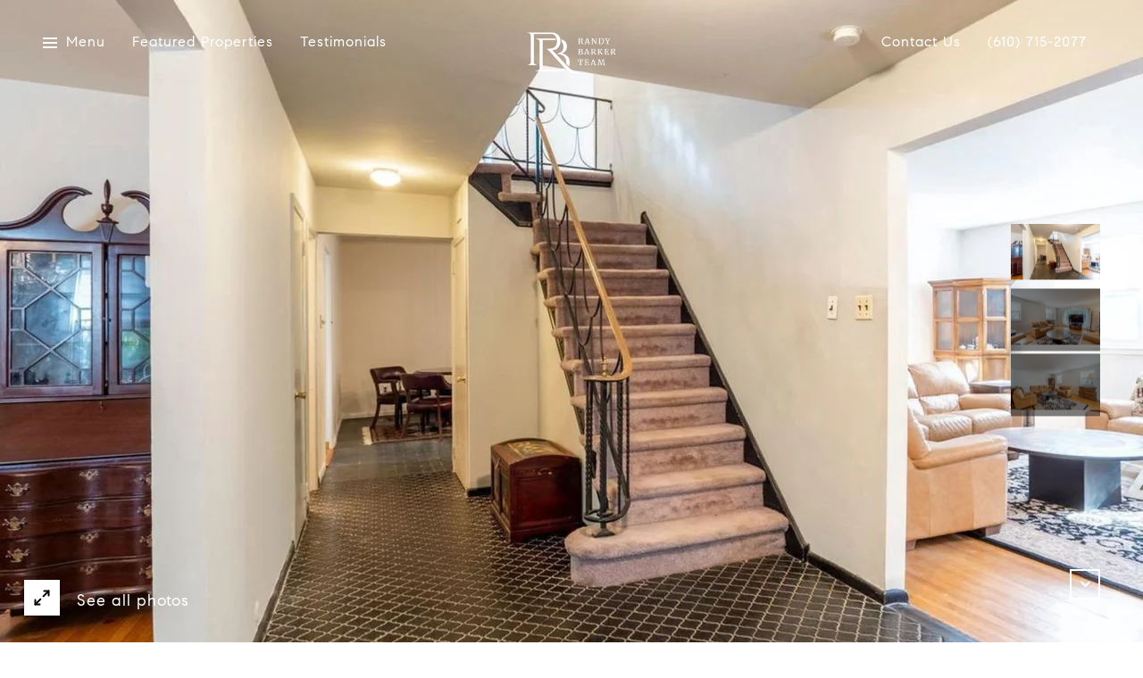

--- FILE ---
content_type: text/html; charset=utf-8
request_url: https://bss.luxurypresence.com/buttons/googleOneTap?companyId=d5b02e3a-2a47-43cb-b6af-146d9bc0fcc7&websiteId=a8c7c68c-a098-4ecc-8092-efcb9a8d4b8b&pageId=615d4262-2aad-49e3-8bbb-24aa1dad7573&sourceUrl=https%3A%2F%2Frandybarkerteam.com%2Fproperties%2F434-ballytore-road-wynnewood-pa-19096-us&pageMeta=%7B%22sourceResource%22%3A%22properties%22%2C%22pageElementId%22%3A%222d105826-4f7b-4f18-aebc-99f2e01f1d2b%22%2C%22pageQueryVariables%22%3A%7B%22property%22%3A%7B%22id%22%3A%222d105826-4f7b-4f18-aebc-99f2e01f1d2b%22%7D%2C%22properties%22%3A%7B%22relatedNeighborhoodPropertyId%22%3A%222d105826-4f7b-4f18-aebc-99f2e01f1d2b%22%2C%22sort%22%3A%22salesPrice%22%7D%2C%22neighborhood%22%3A%7B%7D%2C%22pressReleases%22%3A%7B%22propertyId%22%3A%222d105826-4f7b-4f18-aebc-99f2e01f1d2b%22%7D%7D%7D
body_size: 2870
content:
<style>
  html, body {margin: 0; padding: 0;}
</style>
<script src="https://accounts.google.com/gsi/client" async defer></script>
<script>
const parseURL = (url) => {
    const a = document.createElement('a');
    a.href = url;
    return a.origin;
}

const login = (token, provider, source)  => {
  const origin = (window.location != window.parent.location)
    ? parseURL(document.referrer)
    : window.location.origin;  
  const xhr = new XMLHttpRequest();
  xhr.responseType = 'json';
  xhr.onreadystatechange = function() {
    if (xhr.readyState === 4) {
      const response = xhr.response;
      const msg = {
        event: response.status,
        provider: provider,
        source: source,
        token: token
      }
      window.parent.postMessage(msg, origin);
    }
  }
  xhr.withCredentials = true;
  xhr.open('POST', `${origin}/api/v1/auth/login`, true);
  xhr.setRequestHeader("Content-Type", "application/json;charset=UTF-8");
  xhr.send(JSON.stringify({
    token,
    provider,
    source,
    websiteId: 'a8c7c68c-a098-4ecc-8092-efcb9a8d4b8b',
    companyId: 'd5b02e3a-2a47-43cb-b6af-146d9bc0fcc7',
    pageId: '615d4262-2aad-49e3-8bbb-24aa1dad7573',
    sourceUrl: 'https://randybarkerteam.com/properties/434-ballytore-road-wynnewood-pa-19096-us',
    pageMeta: '{"sourceResource":"properties","pageElementId":"2d105826-4f7b-4f18-aebc-99f2e01f1d2b","pageQueryVariables":{"property":{"id":"2d105826-4f7b-4f18-aebc-99f2e01f1d2b"},"properties":{"relatedNeighborhoodPropertyId":"2d105826-4f7b-4f18-aebc-99f2e01f1d2b","sort":"salesPrice"},"neighborhood":{},"pressReleases":{"propertyId":"2d105826-4f7b-4f18-aebc-99f2e01f1d2b"}}}',
    utm: '',
    referrer: ''
  }));
}

function getExpirationCookie(expiresInMiliseconds) {
  const tomorrow  = new Date(Date.now() + expiresInMiliseconds); // The Date object returns today's timestamp
  return `randybarkerteam.com-SID=true; expires=${tomorrow.toUTCString()}; path=/; Secure; SameSite=None`;
}

function handleCredentialResponse(response) {
  document.cookie = getExpirationCookie(24 * 60 * 60 * 1000); // 1 day
  login(response.credential, 'GOOGLE', 'GOOGLE_SIGN_ON');
}

function handleClose() {
  const msg = {
    event: 'cancel',
    provider: 'GOOGLE',
    source: 'GOOGLE_SIGN_ON'
  }
  const origin = (window.location != window.parent.location)
    ? parseURL(document.referrer)
    : window.location.origin;
  window.parent.postMessage(msg, origin);
  document.cookie = getExpirationCookie(2 * 60 * 60 * 1000); // 2 hours
}

</script>
<div id="g_id_onload"
  data-client_id="673515100752-7s6f6j0qab4skl22cjpp7eirb2rjmfcg.apps.googleusercontent.com"
  data-callback="handleCredentialResponse"
  data-intermediate_iframe_close_callback="handleClose"
  data-state_cookie_domain = "randybarkerteam.com"
  data-allowed_parent_origin="https://randybarkerteam.com"
  data-skip_prompt_cookie="randybarkerteam.com-SID"
  data-cancel_on_tap_outside="false"
></div>

--- FILE ---
content_type: application/javascript; charset=UTF-8
request_url: https://randybarkerteam.com/cdn-cgi/challenge-platform/scripts/jsd/main.js
body_size: 8576
content:
window._cf_chl_opt={AKGCx8:'b'};~function(W7,IV,If,IU,Id,Ig,Il,IR,W1,W3){W7=X,function(H,o,Ww,W6,I,W){for(Ww={H:149,o:199,I:314,W:131,m:168,j:270,y:285,i:352,A:244,Q:271},W6=X,I=H();!![];)try{if(W=-parseInt(W6(Ww.H))/1+-parseInt(W6(Ww.o))/2*(-parseInt(W6(Ww.I))/3)+parseInt(W6(Ww.W))/4*(-parseInt(W6(Ww.m))/5)+parseInt(W6(Ww.j))/6+-parseInt(W6(Ww.y))/7+-parseInt(W6(Ww.i))/8*(parseInt(W6(Ww.A))/9)+parseInt(W6(Ww.Q))/10,o===W)break;else I.push(I.shift())}catch(m){I.push(I.shift())}}(O,539915),IV=this||self,If=IV[W7(137)],IU={},IU[W7(203)]='o',IU[W7(355)]='s',IU[W7(217)]='u',IU[W7(235)]='z',IU[W7(228)]='n',IU[W7(343)]='I',IU[W7(349)]='b',Id=IU,IV[W7(334)]=function(H,o,I,W,Wc,Wn,WG,WH,j,i,A,Q,h,C,T){if(Wc={H:201,o:152,I:318,W:200,m:279,j:178,y:273,i:279,A:178,Q:273,h:312,C:180,T:248,s:160,Z:143,k:227,v:197},Wn={H:190,o:138,I:248,W:224,m:296},WG={H:150,o:327,I:204,W:195},WH=W7,j={'xnSvd':function(s,Z){return s<Z},'gAjQr':function(s,Z){return s+Z},'vvnIg':function(s,Z){return Z===s},'FZPXO':function(s,Z){return s(Z)},'YmAGq':function(s,Z,F){return s(Z,F)}},j[WH(Wc.H)](null,o)||j[WH(Wc.H)](void 0,o))return W;for(i=IB(o),H[WH(Wc.o)][WH(Wc.I)]&&(i=i[WH(Wc.W)](H[WH(Wc.o)][WH(Wc.I)](o))),i=H[WH(Wc.m)][WH(Wc.j)]&&H[WH(Wc.y)]?H[WH(Wc.i)][WH(Wc.A)](new H[(WH(Wc.Q))](i)):function(s,Wo,Z){for(Wo=WH,s[Wo(Wn.H)](),Z=0;j[Wo(Wn.o)](Z,s[Wo(Wn.I)]);s[Z]===s[j[Wo(Wn.W)](Z,1)]?s[Wo(Wn.m)](Z+1,1):Z+=1);return s}(i),A='nAsAaAb'.split('A'),A=A[WH(Wc.h)][WH(Wc.C)](A),Q=0;Q<i[WH(Wc.T)];h=i[Q],C=Ia(H,o,h),j[WH(Wc.s)](A,C)?(T=C==='s'&&!H[WH(Wc.Z)](o[h]),WH(Wc.k)===I+h?y(I+h,C):T||j[WH(Wc.v)](y,I+h,o[h])):y(I+h,C),Q++);return W;function y(s,Z,WX){WX=X,Object[WX(WG.H)][WX(WG.o)][WX(WG.I)](W,Z)||(W[Z]=[]),W[Z][WX(WG.W)](s)}},Ig=W7(359)[W7(289)](';'),Il=Ig[W7(312)][W7(180)](Ig),IV[W7(130)]=function(H,o,m9,WI,I,W,m,j,A,y){for(m9={H:156,o:362,I:248,W:207,m:332,j:317,y:333,i:275,A:195,Q:347,h:219,C:281,T:246,s:151,Z:274,k:265,v:288,F:281,L:136,D:219,J:238,S:126,M:249},WI=W7,I={'yBLsB':function(i,A){return i<A},'GHCCh':function(i,A){return i-A},'cRzAm':function(i,A){return i|A},'WRAeK':function(i,A){return i<<A},'ZPiux':function(i,A){return A==i},'BoRvq':function(i,A){return i-A},'BStJL':function(i,A){return i|A},'PeGXc':function(i,A){return i==A},'NFgoK':function(i,A){return i==A},'ECdvt':WI(m9.H),'QBIjT':function(i,A){return i===A},'XaSqC':function(i,A){return i(A)}},W=Object[WI(m9.o)](o),m=0;m<W[WI(m9.I)];m++)if(WI(m9.W)!==I[WI(m9.m)]){if(j=W[m],j==='f'&&(j='N'),H[j]){for(y=0;y<o[W[m]][WI(m9.I)];I[WI(m9.j)](-1,H[j][WI(m9.y)](o[W[m]][y]))&&(I[WI(m9.i)](Il,o[W[m]][y])||H[j][WI(m9.A)]('o.'+o[W[m]][y])),y++);}else H[j]=o[W[m]][WI(m9.Q)](function(i){return'o.'+i})}else{if(256>OA[WI(m9.h)](0)){for(XQ=0;I[WI(m9.C)](Xh,XC);Xs<<=1,XZ==I[WI(m9.T)](Xk,1)?(Xt=0,Xv[WI(m9.A)](XF(XL)),XD=0):Xp++,XT++);for(A=XJ[WI(m9.h)](0),XS=0;8>XM;XE=I[WI(m9.s)](I[WI(m9.Z)](Xw,1),1&A),I[WI(m9.k)](XP,I[WI(m9.v)](XY,1))?(XV=0,Xf[WI(m9.A)](XU(Xd)),Xr=0):Xa++,A>>=1,Xb++);}else{for(A=1,XB=0;I[WI(m9.F)](Xg,Xl);XR=I[WI(m9.L)](Xu<<1.41,A),Xx==I[WI(m9.v)](XG,1)?(Xn=0,Xc[WI(m9.A)](Xe(XN)),Xz=0):H0++,A=0,XK++);for(A=H1[WI(m9.D)](0),H2=0;16>H3;H5=H6<<1.6|A&1.32,I[WI(m9.J)](H7,H8-1)?(H9=0,HO[WI(m9.A)](HX(HH)),Ho=0):HI++,A>>=1,H4++);}XI--,I[WI(m9.S)](0,XW)&&(Xm=Xj[WI(m9.M)](2,Xy),Xi++),delete XA[Xq]}},IR=null,W1=W0(),W3=function(jT,jC,jQ,jq,jm,WF,o,I,W,m){return jT={H:121,o:167,I:264,W:177,m:158,j:268},jC={H:257,o:249,I:261,W:337,m:289,j:249,y:226,i:330,A:287,Q:176,h:135,C:208,T:195,s:231,Z:177,k:283,v:293,F:294,L:249,D:286,J:256,S:287,M:249,b:125,E:176,P:185,Y:226,V:276,f:249,U:125,d:353,a:329,B:218,g:122,l:122,K:249},jQ={H:133,o:311,I:248},jq={H:133,o:195,I:219,W:205,m:230,j:129,y:319,i:219},jm={H:193,o:248,I:363,W:236,m:210,j:122,y:150,i:327,A:204,Q:212,h:150,C:327,T:204,s:307,Z:289,k:249,v:150,F:253,L:219,D:195,J:219,S:294,M:209,b:256,E:195,P:193,Y:305,V:336,f:295,U:276,d:195,a:176,B:295,g:276,l:195,K:204,R:219,x:300,G:141,n:231,c:200,e:362,N:139,z:256,O0:195,O1:176,O2:336,O3:142,O4:195,O5:173,O6:344,O7:179,O8:354,O9:195,OO:166,OX:354,OH:211,Oo:195,OI:218},WF=W7,o={'svMnx':function(j,i){return i!==j},'lViTG':function(j,i){return j<i},'VdYEy':function(j,i){return j===i},'AsjeH':WF(jT.H),'WEImE':WF(jT.o),'TpBnB':function(j,i){return j+i},'ZwsIq':function(j,i){return j>i},'OKakB':function(j,i){return j>i},'wNyPP':function(j,i){return j&i},'OnFvJ':function(j,i){return j==i},'TbIWv':function(j,i){return j<<i},'YRfTL':function(j,i){return j|i},'EvIyY':function(j,i){return j<<i},'TrbMN':function(j,i){return j-i},'SRHDG':function(j,y){return j(y)},'Rrmkh':function(j,i){return j-i},'qJVRb':function(j,y){return j(y)},'sfsFp':function(j,i){return j|i},'SqEBj':function(j,i){return i|j},'TWlXK':function(j,i){return j-i},'PkIYo':function(j,i){return i==j},'JYyuD':function(j,i){return j==i},'xpHJz':function(j,i){return i!=j},'roLii':WF(jT.I),'oqsIT':function(j,y){return j(y)},'DdIGm':function(j,i){return i*j},'sEViw':function(j,i){return j<i},'ptagv':function(j,i){return j==i},'UkYTy':function(j,y){return j(y)},'hYaWM':WF(jT.W),'emteV':function(j,i){return i&j},'ECDUx':function(j,i){return j!=i},'eakUd':function(j,i){return i*j},'vEsrx':function(j,i){return j<i},'jfyIC':function(j,y){return j(y)}},I=String[WF(jT.m)],W={'h':function(j,jI){return jI={H:303,o:122},j==null?'':W.g(j,6,function(y,WL){return WL=X,WL(jI.H)[WL(jI.o)](y)})},'g':function(j,y,i,WD,A,Q,C,T,s,Z,F,L,D,J,S,M,E,P,Y,V,K){if(WD=WF,j==null)return'';for(Q={},C={},T='',s=2,Z=3,F=2,L=[],D=0,J=0,S=0;o[WD(jm.H)](S,j[WD(jm.o)]);S+=1)if(o[WD(jm.I)](o[WD(jm.W)],o[WD(jm.m)]))return![];else if(M=j[WD(jm.j)](S),Object[WD(jm.y)][WD(jm.i)][WD(jm.A)](Q,M)||(Q[M]=Z++,C[M]=!0),E=o[WD(jm.Q)](T,M),Object[WD(jm.h)][WD(jm.C)][WD(jm.T)](Q,E))T=E;else for(P=WD(jm.s)[WD(jm.Z)]('|'),Y=0;!![];){switch(P[Y++]){case'0':s--;continue;case'1':0==s&&(s=Math[WD(jm.k)](2,F),F++);continue;case'2':if(Object[WD(jm.v)][WD(jm.C)][WD(jm.T)](C,T)){if(o[WD(jm.F)](256,T[WD(jm.L)](0))){for(A=0;A<F;D<<=1,y-1==J?(J=0,L[WD(jm.D)](i(D)),D=0):J++,A++);for(V=T[WD(jm.J)](0),A=0;o[WD(jm.S)](8,A);D=D<<1.54|o[WD(jm.M)](V,1),o[WD(jm.b)](J,y-1)?(J=0,L[WD(jm.E)](i(D)),D=0):J++,V>>=1,A++);}else{for(V=1,A=0;o[WD(jm.P)](A,F);D=o[WD(jm.Y)](D,1)|V,y-1==J?(J=0,L[WD(jm.E)](i(D)),D=0):J++,V=0,A++);for(V=T[WD(jm.L)](0),A=0;o[WD(jm.S)](16,A);D=o[WD(jm.V)](o[WD(jm.f)](D,1),V&1.48),J==o[WD(jm.U)](y,1)?(J=0,L[WD(jm.d)](o[WD(jm.a)](i,D)),D=0):J++,V>>=1,A++);}s--,0==s&&(s=Math[WD(jm.k)](2,F),F++),delete C[T]}else for(V=Q[T],A=0;o[WD(jm.H)](A,F);D=o[WD(jm.B)](D,1)|V&1.13,J==o[WD(jm.g)](y,1)?(J=0,L[WD(jm.l)](o[WD(jm.a)](i,D)),D=0):J++,V>>=1,A++);continue;case'3':Q[E]=Z++;continue;case'4':T=String(M);continue}break}if(T!==''){if(Object[WD(jm.h)][WD(jm.i)][WD(jm.K)](C,T)){if(256>T[WD(jm.R)](0)){if(WD(jm.x)===WD(jm.G)){for(K=[];o[WD(jm.n)](null,y);K=K[WD(jm.c)](i[WD(jm.e)](A)),Q=T[WD(jm.N)](C));return K}else{for(A=0;A<F;D<<=1,o[WD(jm.z)](J,o[WD(jm.g)](y,1))?(J=0,L[WD(jm.O0)](o[WD(jm.O1)](i,D)),D=0):J++,A++);for(V=T[WD(jm.J)](0),A=0;o[WD(jm.S)](8,A);D=o[WD(jm.O2)](D<<1.24,V&1),o[WD(jm.b)](J,y-1)?(J=0,L[WD(jm.O0)](o[WD(jm.O1)](i,D)),D=0):J++,V>>=1,A++);}}else{for(V=1,A=0;o[WD(jm.H)](A,F);D=D<<1.43|V,J==o[WD(jm.O3)](y,1)?(J=0,L[WD(jm.O4)](o[WD(jm.O5)](i,D)),D=0):J++,V=0,A++);for(V=T[WD(jm.L)](0),A=0;o[WD(jm.F)](16,A);D=o[WD(jm.O6)](D<<1,1&V),J==y-1?(J=0,L[WD(jm.d)](i(D)),D=0):J++,V>>=1,A++);}s--,0==s&&(s=Math[WD(jm.k)](2,F),F++),delete C[T]}else for(V=Q[T],A=0;A<F;D=o[WD(jm.O7)](D<<1.22,1&V),J==o[WD(jm.O8)](y,1)?(J=0,L[WD(jm.O9)](i(D)),D=0):J++,V>>=1,A++);s--,o[WD(jm.OO)](0,s)&&F++}for(V=2,A=0;A<F;D=o[WD(jm.Y)](D,1)|o[WD(jm.M)](V,1),J==o[WD(jm.OX)](y,1)?(J=0,L[WD(jm.D)](i(D)),D=0):J++,V>>=1,A++);for(;;)if(D<<=1,o[WD(jm.OH)](J,y-1)){L[WD(jm.Oo)](i(D));break}else J++;return L[WD(jm.OI)]('')},'j':function(j,Wp,y,i){return Wp=WF,y={},y[Wp(jQ.H)]=Wp(jQ.o),i=y,null==j?'':''==j?null:W.i(j[Wp(jQ.I)],32768,function(A,WJ,Q){if(WJ=Wp,Q={'hrfSM':function(h,C){return h>C},'xzvpA':function(h,C){return h<<C},'bYgYJ':function(h,C){return h-C},'DQYbz':function(h,C){return h(C)}},i[WJ(jq.H)]!==i[WJ(jq.H)]){for(d=0;a<B;l<<=1,K==R-1?(x=0,G[WJ(jq.o)](n(c)),e=0):N++,A++);for(z=O0[WJ(jq.I)](0),O1=0;Q[WJ(jq.W)](8,O2);O4=Q[WJ(jq.m)](O5,1)|O6&1,O7==Q[WJ(jq.j)](O8,1)?(O9=0,OO[WJ(jq.o)](Q[WJ(jq.y)](OX,OH)),Oo=0):OI++,OW>>=1,O3++);}else return j[WJ(jq.i)](A)})},'i':function(j,y,i,WS,A,Q,C,T,s,Z,F,L,D,J,S,M,E,P,B,Y,V,U,R,x,G){for(WS=WF,A={},A[WS(jC.H)]=function(K,R){return K<R},Q=A,C=[],T=4,s=4,Z=3,F=[],J=i(0),S=y,M=1,L=0;3>L;C[L]=L,L+=1);for(E=0,P=Math[WS(jC.o)](2,2),D=1;o[WS(jC.I)](D,P);)for(Y=o[WS(jC.W)][WS(jC.m)]('|'),V=0;!![];){switch(Y[V++]){case'0':S>>=1;continue;case'1':D<<=1;continue;case'2':U=S&J;continue;case'3':0==S&&(S=y,J=i(M++));continue;case'4':E|=(0<U?1:0)*D;continue}break}switch(E){case 0:for(E=0,P=Math[WS(jC.j)](2,8),D=1;o[WS(jC.I)](D,P);U=J&S,S>>=1,S==0&&(S=y,J=o[WS(jC.y)](i,M++)),E|=o[WS(jC.i)](o[WS(jC.A)](0,U)?1:0,D),D<<=1);B=o[WS(jC.Q)](I,E);break;case 1:for(E=0,P=Math[WS(jC.j)](2,16),D=1;D!=P;U=J&S,S>>=1,o[WS(jC.h)](0,S)&&(S=y,J=i(M++)),E|=D*(0<U?1:0),D<<=1);B=o[WS(jC.C)](I,E);break;case 2:return''}for(L=C[3]=B,F[WS(jC.T)](B);;)if(o[WS(jC.s)](WS(jC.Z),o[WS(jC.k)])){for(R=WS(jC.v)[WS(jC.m)]('|'),x=0;!![];){switch(R[x++]){case'0':S|=(Q[WS(jC.H)](0,G)?1:0)*M;continue;case'1':Z>>=1;continue;case'2':E==0&&(I=F,L=D(J++));continue;case'3':G=T&s;continue;case'4':M<<=1;continue}break}}else{if(o[WS(jC.F)](M,j))return'';for(E=0,P=Math[WS(jC.L)](2,Z),D=1;P!=D;U=o[WS(jC.D)](J,S),S>>=1,o[WS(jC.J)](0,S)&&(S=y,J=i(M++)),E|=(o[WS(jC.S)](0,U)?1:0)*D,D<<=1);switch(B=E){case 0:for(E=0,P=Math[WS(jC.M)](2,8),D=1;o[WS(jC.b)](D,P);U=J&S,S>>=1,0==S&&(S=y,J=o[WS(jC.E)](i,M++)),E|=o[WS(jC.P)](0<U?1:0,D),D<<=1);C[s++]=o[WS(jC.Y)](I,E),B=o[WS(jC.V)](s,1),T--;break;case 1:for(E=0,P=Math[WS(jC.f)](2,16),D=1;o[WS(jC.U)](D,P);U=S&J,S>>=1,0==S&&(S=y,J=i(M++)),E|=(o[WS(jC.d)](0,U)?1:0)*D,D<<=1);C[s++]=o[WS(jC.a)](I,E),B=s-1,T--;break;case 2:return F[WS(jC.B)]('')}if(T==0&&(T=Math[WS(jC.M)](2,Z),Z++),C[B])B=C[B];else if(B===s)B=L+L[WS(jC.g)](0);else return null;F[WS(jC.T)](B),C[s++]=L+B[WS(jC.l)](0),T--,L=B,0==T&&(T=Math[WS(jC.K)](2,Z),Z++)}}},m={},m[WF(jT.j)]=W.h,m}(),W4();function W5(W,m,jS,WE,j,y,i,A){if(jS={H:315,o:148,I:140,W:282,m:239,j:290,y:278,i:346,A:315,Q:348,h:202,C:237,T:350,s:315,Z:348,k:326,v:237,F:350},WE=W7,j={},j[WE(jS.H)]=WE(jS.o),j[WE(jS.I)]=WE(jS.W),j[WE(jS.m)]=WE(jS.j),y=j,!W[WE(jS.y)])return;m===WE(jS.W)?(i={},i[WE(jS.i)]=y[WE(jS.A)],i[WE(jS.Q)]=W.r,i[WE(jS.h)]=y[WE(jS.I)],IV[WE(jS.C)][WE(jS.T)](i,'*')):(A={},A[WE(jS.i)]=y[WE(jS.s)],A[WE(jS.Z)]=W.r,A[WE(jS.h)]=y[WE(jS.m)],A[WE(jS.k)]=m,IV[WE(jS.v)][WE(jS.F)](A,'*'))}function X(H,o,I,W){return H=H-121,I=O(),W=I[H],W}function Ic(H,ms,WQ){return ms={H:134},WQ=W7,Math[WQ(ms.H)]()<H}function W0(mw,Wt){return mw={H:360},Wt=W7,crypto&&crypto[Wt(mw.H)]?crypto[Wt(mw.H)]():''}function IG(){return Ix()!==null}function Iz(H,o,mE,mb,mM,mS,WT,I,W,m,j){mE={H:282,o:215,I:170,W:154,m:183,j:322,y:272,i:245,A:357,Q:159,h:147,C:272,T:164,s:297,Z:278,k:232,v:214,F:361,L:196,D:351,J:306,S:175,M:306,b:175,E:278,P:299,Y:268,V:161},mb={H:169},mM={H:323,o:155,I:342,W:188,m:284},mS={H:342,o:232},WT=W7,I={'mdmdd':function(y,i){return y(i)},'lzXHR':function(i,A){return i>=A},'IMjSq':WT(mE.H),'HzQkt':WT(mE.o),'UcfFM':WT(mE.I),'EPeFK':WT(mE.W),'RJrwq':function(y){return y()}},W=IV[WT(mE.m)],console[WT(mE.j)](IV[WT(mE.y)]),m=new IV[(WT(mE.i))](),m[WT(mE.A)](I[WT(mE.Q)],I[WT(mE.h)]+IV[WT(mE.C)][WT(mE.T)]+WT(mE.s)+W.r),W[WT(mE.Z)]&&(m[WT(mE.k)]=5e3,m[WT(mE.v)]=function(Ws){Ws=WT,I[Ws(mS.H)](o,Ws(mS.o))}),m[WT(mE.F)]=function(WZ){WZ=WT,I[WZ(mM.H)](m[WZ(mM.o)],200)&&m[WZ(mM.o)]<300?I[WZ(mM.I)](o,I[WZ(mM.W)]):o(I[WZ(mM.m)]+m[WZ(mM.o)])},m[WT(mE.L)]=function(Wk){Wk=WT,o(Wk(mb.H))},j={'t':I[WT(mE.D)](Ie),'lhr':If[WT(mE.J)]&&If[WT(mE.J)][WT(mE.S)]?If[WT(mE.M)][WT(mE.b)]:'','api':W[WT(mE.E)]?!![]:![],'c':IG(),'payload':H},m[WT(mE.P)](W3[WT(mE.Y)](JSON[WT(mE.V)](j)))}function Ix(my,Wy,H,o,I){if(my={H:183,o:320,I:280,W:215,m:155,j:250,y:228},Wy=W7,H={'yRjZH':function(W,m){return W(m)},'xyxdm':function(W,m){return m!==W}},o=IV[Wy(my.H)],!o){if(Wy(my.o)!==Wy(my.o))H[Wy(my.I)](I,Wy(my.W)+W[Wy(my.m)]);else return null}return I=o.i,H[Wy(my.j)](typeof I,Wy(my.y))||I<30?null:I}function In(mT,mC,mh,Wi,H,o){if(mT={H:192,o:181},mC={H:313,o:191,I:191,W:189},mh={H:144},Wi=W7,H={'TnWmW':function(I){return I()},'yarKC':function(I,W){return W!==I},'UXosn':Wi(mT.H),'LQQik':function(I,W){return I===W}},o=Ix(),H[Wi(mT.o)](o,null))return;IR=(IR&&clearTimeout(IR),setTimeout(function(Wq,I){Wq=Wi,I={'kJhbN':function(W,WA){return WA=X,H[WA(mh.H)](W)}},H[Wq(mC.H)](H[Wq(mC.o)],H[Wq(mC.I)])?I[Wq(mC.W)](o):Iu()},1e3*o))}function Ie(mZ,Wh,H){return mZ={H:183,o:262},Wh=W7,H=IV[Wh(mZ.H)],Math[Wh(mZ.o)](+atob(H.t))}function IB(o,Wg,WO,I,W,m){for(Wg={H:182,o:200,I:362,W:139},WO=W7,I={},I[WO(Wg.H)]=function(j,i){return i!==j},W=I,m=[];W[WO(Wg.H)](null,o);m=m[WO(Wg.o)](Object[WO(Wg.I)](o)),o=Object[WO(Wg.W)](o));return m}function IK(mX,WW,I,W,m,j,y,i,A,Q){I=(mX={H:325,o:331,I:289,W:216,m:198,j:243,y:223,i:206,A:269,Q:240,h:194,C:341,T:358,s:128,Z:309,k:345},WW=W7,{'WocLR':WW(mX.H),'nRYtu':function(h,C,T,s,Z){return h(C,T,s,Z)}});try{for(W=I[WW(mX.o)][WW(mX.I)]('|'),m=0;!![];){switch(W[m++]){case'0':j[WW(mX.W)]=WW(mX.m);continue;case'1':i=I[WW(mX.j)](pRIb1,y,y[WW(mX.y)]||y[WW(mX.i)],'n.',i);continue;case'2':j=If[WW(mX.A)](WW(mX.Q));continue;case'3':j[WW(mX.h)]='-1';continue;case'4':i=pRIb1(y,j[WW(mX.C)],'d.',i);continue;case'5':y=j[WW(mX.T)];continue;case'6':If[WW(mX.s)][WW(mX.Z)](j);continue;case'7':i={};continue;case'8':return A={},A.r=i,A.e=null,A;case'9':If[WW(mX.s)][WW(mX.k)](j);continue;case'10':i=pRIb1(y,y,'',i);continue}break}}catch(h){return Q={},Q.r={},Q.e=h,Q}}function W2(W,m,mf,Wv,j,y,i,A,Q,h,C,T,s){if(mf={H:292,o:170,I:234,W:127,m:163,j:153,y:183,i:132,A:154,Q:272,h:164,C:162,T:267,s:245,Z:357,k:308,v:232,F:214,L:247,D:258,J:258,S:222,M:272,b:123,E:272,P:255,Y:186,V:316,f:277,U:346,d:338,a:299,B:268},Wv=W7,j={'UnVJA':function(Z,k){return Z(k)},'DQdaH':function(Z,k){return Z+k},'fCHrh':Wv(mf.H),'eYIkt':Wv(mf.o),'BnUeA':Wv(mf.I)},!j[Wv(mf.W)](Ic,0))return![];i=(y={},y[Wv(mf.m)]=W,y[Wv(mf.j)]=m,y);try{A=IV[Wv(mf.y)],Q=j[Wv(mf.i)](j[Wv(mf.i)](Wv(mf.A)+IV[Wv(mf.Q)][Wv(mf.h)],j[Wv(mf.C)]),A.r)+Wv(mf.T),h=new IV[(Wv(mf.s))](),h[Wv(mf.Z)](j[Wv(mf.k)],Q),h[Wv(mf.v)]=2500,h[Wv(mf.F)]=function(){},C={},C[Wv(mf.L)]=IV[Wv(mf.Q)][Wv(mf.L)],C[Wv(mf.D)]=IV[Wv(mf.Q)][Wv(mf.J)],C[Wv(mf.S)]=IV[Wv(mf.M)][Wv(mf.S)],C[Wv(mf.b)]=IV[Wv(mf.E)][Wv(mf.P)],C[Wv(mf.Y)]=W1,T=C,s={},s[Wv(mf.V)]=i,s[Wv(mf.f)]=T,s[Wv(mf.U)]=j[Wv(mf.d)],h[Wv(mf.a)](W3[Wv(mf.B)](s))}catch(Z){}}function O(jM){return jM='sort,UXosn,UjkeU,lViTG,tabIndex,push,onerror,YmAGq,display: none,180454eqVjQQ,concat,vvnIg,event,object,call,hrfSM,navigator,pQPbl,UkYTy,wNyPP,WEImE,JYyuD,TpBnB,toString,ontimeout,http-code:,style,undefined,join,charCodeAt,ZgVWC,GYIUc,LRmiB4,clientInformation,gAjQr,ufnSP,oqsIT,d.cookie,number,imdsJ,xzvpA,svMnx,timeout,Igyir,jsd,symbol,AsjeH,parent,PeGXc,ALBth,iframe,zWWeg,msmoq,nRYtu,3447UQQzGX,XMLHttpRequest,GHCCh,CnwA5,length,pow,xyxdm,isArray,hpovH,ZwsIq,PgVRo,aUjz8,OnFvJ,PBXxr,SSTpq3,sIyif,krwGo,xpHJz,floor,Function,2|0|3|4|1,ZPiux,rYRNw,/invisible/jsd,ELPtoTROF,createElement,1236084xhTmEU,25237940CGuFLc,_cf_chl_opt,Set,WRAeK,XaSqC,TrbMN,chctx,api,Array,yRjZH,yBLsB,success,hYaWM,HzQkt,7401401EOcsoL,emteV,sEViw,BoRvq,split,error,tnXJH,/b/ov1/0.6134220324655363:1769822705:778zbFm1-3A3pDpH51Dh4VgZu3QCqec6l5Mebq5w1SU/,3|1|2|0|4,OKakB,EvIyY,splice,/jsd/oneshot/d251aa49a8a3/0.6134220324655363:1769822705:778zbFm1-3A3pDpH51Dh4VgZu3QCqec6l5Mebq5w1SU/,[native code],send,TQZSv,function,catch,PgMbJ+2EmtYWiCF4sNGzrvnX7OA1dUfDc6wpoBu3SjL95K0HIRa8xkhV$QT-qZely,EdfDE,TbIWv,location,2|0|1|3|4,eYIkt,removeChild,BCwxB,TOOXt,includes,yarKC,6AREHVj,ksmwG,errorInfoObject,QBIjT,getOwnPropertyNames,DQYbz,tCrkx,xaIDA,log,lzXHR,NjzyQ,2|0|3|9|5|7|10|1|4|6|8,detail,hasOwnProperty,HhpLh,jfyIC,DdIGm,WocLR,ECdvt,indexOf,pRIb1,onreadystatechange,YRfTL,roLii,BnUeA,tzFqA,now,contentDocument,mdmdd,bigint,sfsFp,appendChild,source,map,sid,boolean,postMessage,RJrwq,7528UBmbXF,vEsrx,TWlXK,string,snJIJ,open,contentWindow,_cf_chl_opt;JJgc4;PJAn2;kJOnV9;IWJi4;OHeaY1;DqMg0;FKmRv9;LpvFx1;cAdz2;PqBHf2;nFZCC5;ddwW5;pRIb1;rxvNi8;RrrrA2;erHi9,randomUUID,onload,keys,VdYEy,pUzJj,charAt,pkLOA2,addEventListener,ECDUx,NFgoK,UnVJA,body,bYgYJ,rxvNi8,136PEGLfy,DQdaH,ZprMf,random,ptagv,BStJL,document,xnSvd,getPrototypeOf,dsBdN,hONtL,Rrmkh,isNaN,TnWmW,WLtik,kzdNr,EPeFK,cloudflare-invisible,763663VClNbB,prototype,cRzAm,Object,TYlZ6,/cdn-cgi/challenge-platform/h/,status,nZuCh,error on cf_chl_props,fromCharCode,UcfFM,FZPXO,stringify,fCHrh,AdeF3,AKGCx8,scBnA,PkIYo,jnRNY,27785tmXOxd,xhr-error,POST,vPhxQ,loading,qJVRb,HLeGL,href,SRHDG,eEDVS,from,SqEBj,bind,LQQik,HxAnQ,__CF$cv$params,DOMContentLoaded,eakUd,JBxy9,readyState,IMjSq,kJhbN'.split(','),O=function(){return jM},O()}function Iu(H,mW,mI,Wm,o,I){mW={H:301,o:321,I:321,W:157},mI={H:229,o:241},Wm=W7,o={'imdsJ':Wm(mW.H),'zWWeg':function(W,m){return W(m)},'xaIDA':function(W,m,j){return W(m,j)}},I=IK(),o[Wm(mW.o)](Iz,I.r,function(W,Wj){Wj=Wm,typeof H===o[Wj(mI.H)]&&o[Wj(mI.o)](H,W),In()}),I.e&&o[Wm(mW.I)](W2,Wm(mW.W),I.e)}function Ia(H,o,I,Wa,W9,W,m,j){W=(Wa={H:165,o:203,I:301,W:220,m:291,j:165,y:146,i:171,A:145,Q:225,h:302,C:302,T:279,s:251,Z:174},W9=W7,{'kzdNr':function(y,i){return y(i)},'ZgVWC':function(i,A){return A===i},'tnXJH':W9(Wa.H),'vPhxQ':function(i,A){return i==A},'WLtik':W9(Wa.o),'ufnSP':W9(Wa.I),'HLeGL':function(i,A){return A===i}});try{W[W9(Wa.W)](W[W9(Wa.m)],W9(Wa.j))?m=o[I]:W[W9(Wa.y)](I,W)}catch(i){return'i'}if(m==null)return W[W9(Wa.W)](void 0,m)?'u':'x';if(W[W9(Wa.i)](W[W9(Wa.A)],typeof m))try{if(W[W9(Wa.Q)]==typeof m[W9(Wa.h)])return m[W9(Wa.C)](function(){}),'p'}catch(A){}return H[W9(Wa.T)][W9(Wa.s)](m)?'a':m===H[W9(Wa.T)]?'D':W[W9(Wa.Z)](!0,m)?'T':!1===m?'F':(j=typeof m,W[W9(Wa.Q)]==j?Ir(H,m)?'N':'f':Id[j]||'?')}function IN(mL,WC,H,o,I,W){return mL={H:304,o:262,I:324,W:340,m:328,j:221},WC=W7,H={'EdfDE':function(m){return m()},'NjzyQ':function(m,j){return m/j},'HhpLh':function(m,j){return m>j},'GYIUc':function(m,j){return m-j}},o=3600,I=H[WC(mL.H)](Ie),W=Math[WC(mL.o)](H[WC(mL.I)](Date[WC(mL.W)](),1e3)),H[WC(mL.m)](H[WC(mL.j)](W,I),o)?![]:!![]}function Ir(o,I,WY,W8,W,m){return WY={H:339,o:266,I:298,W:263,m:263,j:150,y:213,i:204,A:333},W8=W7,W={},W[W8(WY.H)]=function(j,i){return j<i},W[W8(WY.o)]=W8(WY.I),m=W,I instanceof o[W8(WY.W)]&&m[W8(WY.H)](0,o[W8(WY.m)][W8(WY.j)][W8(WY.y)][W8(WY.i)](I)[W8(WY.A)](m[W8(WY.o)]))}function W4(jJ,jp,WM,H,o,I,W,m){if(jJ={H:254,o:183,I:242,W:310,m:356,j:259,y:301,i:302,A:187,Q:172,h:252,C:124,T:124,s:184,Z:335,k:335},jp={H:187,o:172,I:254,W:260,m:233,j:335},WM=W7,H={'sIyif':function(j,i){return i==j},'krwGo':WM(jJ.H),'msmoq':function(j,i){return i===j},'hpovH':function(j){return j()}},o=IV[WM(jJ.o)],!o)return;if(!IN()){if(H[WM(jJ.I)](WM(jJ.W),WM(jJ.m))){if(H[WM(jJ.j)](WM(jJ.y),typeof I[WM(jJ.i)]))return m[WM(jJ.i)](function(){}),'p'}else return}(I=![],W=function(){if(!I){if(I=!![],!IN())return;Iu(function(y){W5(o,y)})}},If[WM(jJ.A)]!==WM(jJ.Q))?H[WM(jJ.h)](W):IV[WM(jJ.C)]?If[WM(jJ.T)](WM(jJ.s),W):(m=If[WM(jJ.Z)]||function(){},If[WM(jJ.k)]=function(Wb,y){Wb=WM,y={'Igyir':function(i){return i()}},m(),If[Wb(jp.H)]!==Wb(jp.o)&&(Wb(jp.I)!==H[Wb(jp.W)]?y[Wb(jp.m)](o):(If[Wb(jp.j)]=m,W()))})}}()

--- FILE ---
content_type: text/plain
request_url: https://www.google-analytics.com/j/collect?v=1&_v=j102&a=631223788&t=pageview&_s=1&dl=https%3A%2F%2Frandybarkerteam.com%2Fproperties%2F434-ballytore-road-wynnewood-pa-19096-us&ul=en-us%40posix&dt=434%20Ballytore%20Rd%20%7C%20The%20Randy%20Barker%20Team&sr=1280x720&vp=1280x720&_u=YADAAEABAAAAACAAI~&jid=35573722&gjid=1862678928&cid=1137377785.1769824083&tid=UA-149835251-26&_gid=1313932157.1769824084&_r=1&_slc=1&gtm=45He61r1n81T9MDDTJza200&gcd=13l3l3l3l1l1&dma=0&tag_exp=103116026~103200004~104527906~104528501~104684208~104684211~115616985~115938465~115938468~116185181~116185182~116988315~117041588&z=1084328903
body_size: -569
content:
2,cG-JHWTD4GR98